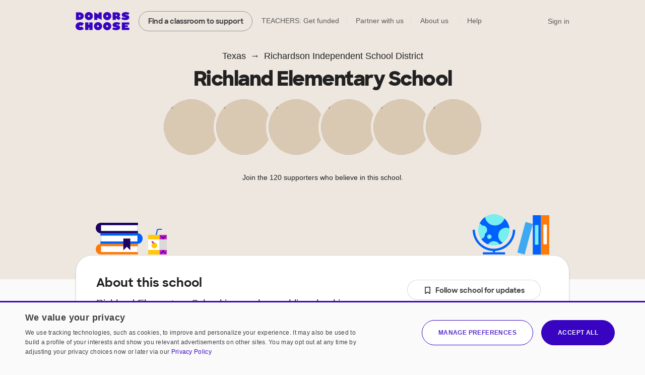

--- FILE ---
content_type: text/html;charset=UTF-8
request_url: https://www.donorschoose.org/schools/texas/richardson-independent-school-district/richland-elementary-school/12371
body_size: 14807
content:



































































	
	



































































































































































	
	




































































































 


































<!DOCTYPE html>
<html lang="en">
<head>
<meta charset="utf-8" />
<meta http-equiv="X-UA-Compatible" content="IE=edge,chrome=1" />
<meta name="format-detection" content="telephone=no" />







































































	
	








































































































	
	
		
		
			
		
	



<title>Richland Elementary School in Richardson, Texas on DonorsChoose</title>
<meta name="description" content="Richland Elementary School is a public school in Richardson, Texas that is part of Richardson Independent School District. It serves 595 studentsin Pre-K - 6 with a student/teacher ratio of 14.2:1.Its teachers have had 56 projects funded on DonorsChoose." />

<link rel="canonical" href="https://www.donorschoose.org/schools/texas/richardson-independent-school-district/richland-elementary-school/12371" />



	
		<meta property="og:image" content="https://cdn.donorschoose.net/images/school/og-image.jpg" />
		<meta property="og:image:secure_url" content="https://cdn.donorschoose.net/images/school/og-image.jpg" />
		
		
	

	<meta property="og:url" content="https://www.donorschoose.org/schools/texas/richardson-independent-school-district/richland-elementary-school/12371" />
	<meta property="og:site_name" content="DonorsChoose" />

	<meta property="og:title" content="Richland Elementary School in Richardson, Texas on DonorsChoose" />
	<meta property="og:description" content="Richland Elementary School is a public school in Richardson, Texas that is part of Richardson Independent School District. It serves 595 studentsin Pre-K - 6 with a student/teacher ratio of 14.2:1...." />

	<meta property="og:locale" content="en_US" />
	
		
		<meta property="og:type" content="website" />
	

	<meta name="twitter:title" content="Richland Elementary School in Richardson, Texas on DonorsChoose" />
	<meta name="twitter:description" content="Richland Elementary School is a public school in Richardson, Texas that is part of Richardson Independent School District. It serves 595 studentsin Pre-K - 6 with a student/teacher ratio of 14.2:1...." />
	<meta name="twitter:site" content="@donorschoose" />
	<meta name="twitter:creator" content="@donorschoose" />
	<meta name="twitter:domain" content="DonorsChoose" />
	<meta name="twitter:card" content="summary_large_image" />
	<meta name="twitter:image" content="https://cdn.donorschoose.net/images/school/og-image.jpg" />

	<meta property="fb:app_id" content="44550081712"/>

	
	
	




<link rel="apple-touch-icon" sizes="180x180" href="/apple-touch-icon.png?v=wAdEE3G333">
<link rel="icon" type="image/png" sizes="32x32" href="/favicon-32x32.png?v=wAdEE3G333">
<link rel="icon" type="image/png" sizes="16x16" href="/favicon-16x16.png?v=wAdEE3G333">
<link rel="manifest" href="/images/backend/site.webmanifest?v=wAdEE3G333">
<link rel="mask-icon" href="/safari-pinned-tab.svg?v=wAdEE3G333" color="#3803c1">
<meta name="msapplication-TileColor" content="#3803c1">
<meta name="theme-color" content="#3803c1">


<link type="text/css" rel="preload" href="https://cdn.donorschoose.net/gcss/general.css?version=a5e1cc242c7" as="style" />
<link type="text/css" rel="stylesheet" href="https://cdn.donorschoose.net/gcss/general.css?version=a5e1cc242c7" />




<link type="text/css" rel="preload" href="https://cdn.donorschoose.net/gcss/features/stats/schoolStatPage.css?version=a5e1cc242c7" as="style" />
<link type="text/css" rel="stylesheet" href="https://cdn.donorschoose.net/gcss/features/stats/schoolStatPage.css?version=a5e1cc242c7" />






































































	
	












































































<script type="text/javascript" nonce="03728981a5aa48138e8a530c0f899008">
    window.addEventListener('error', function (e) {
        const data = {
            filename: e.filename,
            lineNumber: e.lineno,
            columnNumber: e.colno,
            errorType: e.error ? Object.getPrototypeOf(e.error).name : 'unknown',
            errorMessage: e.message,
        };
        // Use root-relative URL - hit secure from secure pages and WWW from WWW pages.
        fetch('/common/js_error_report.html', {
            method: 'POST',
            headers: {
                'Accept': 'application/json',
                'Content-Type': 'application/json'
            },
            body: JSON.stringify(data)
        });
    });
</script>





































































	
	




















































































<!-- CookieScript -->


    
    


































































	
	

















































































<script type="module" crossorigin="anonymous" src="https://cdn.donorschoose.net/js/output/modules/cookie-consent.js?version=a5e1cc242c7" nonce="03728981a5aa48138e8a530c0f899008"  ></script>


    
    <script type="text/javascript" charset="UTF-8"
            src="//geo.cookie-script.com/s/8ec99d880e653c0a0a43478fc7185f85.js?country=pr&state=al-ak-az-ar-co-ct-de-fl-ga-hi-id-il-in-ia-ks-ky-la-me-md-ma-mi-mn-ms-mo-mt-ne-nv-nh-nj-nm-ny-nc-nd-oh-ok-or-pa-ri-sc-sd-tn-tx-ut-vt-va-wa-wv-wi-wy"
            nonce="03728981a5aa48138e8a530c0f899008"
            defer></script>
    
    <script type="text/javascript" charset="UTF-8"
            src="//cdn.cookie-script.com/s/15624abd232cdef478b9553d15bd767c.js"
            nonce="03728981a5aa48138e8a530c0f899008"
            defer></script>





































































	
	

















































































<script type="text/javascript" nonce="03728981a5aa48138e8a530c0f899008">
self.name = "_orig";


	var distanceLearningProjectsV2Enabled = true;
	



	var distanceLearningProjectsEnabled = false;
	



var versionNum = "a5e1cc242c7";



var baseURL = "https://www.donorschoose.org/";



var secureBaseURL = "https://secure.donorschoose.org/";



var baseCacheURL = "https://cdn.donorschoose.net/";



var apiURL = "https://www.donorschoose.org/";



var baseS3URL = "https://storage.donorschoose.net/";



var secureS3URL = "https://storage.donorschoose.net/";



var baseAdminURL = "https://adminsecure.donorschoose.org/";



	var baseFrontURL = "https://www.donorschoose.org/";
	


	var secureFrontURL = "https://secure.donorschoose.org/";
	


var dcAPIKey = "H9v7hCeN";



var facebookAppId = "44550081712";



var heapApplicationId = "2017425730";



const googleAnalyticsId = '';


	var introVideoURL = "//www.youtube.com/embed/piqwb9R_Z-E?autoplay=1&wmode=opaque&cc_load_policy=1";
	


	var DPPVideoURL = "//www.youtube.com/embed/HnVe92yxQvk?autoplay=1&wmode=opaque&cc_load_policy=1";
	


	var introVideoURLNoAutoplay = "//www.youtube.com/embed/gxWPM2LMJ6I?autoplay=0&rel=0&showinfo=0&wmode=opaque&cc_load_policy=1";
	


	var equityFocusPage = "https://www.donorschoose.org/equity-focus";
	

var cspScriptTagNonce = '03728981a5aa48138e8a530c0f899008';

// Kept for now for legacy uses, but prefer the token from the cookie, which will work even for cached pages.
var csrfToken = "do_not_use";
var csrfTokenParameterName = "_csrf";
var csrfTokenHeaderName = "X-CSRF-TOKEN";
var csrfTokenCookieName = "wwwCsrfToken";


var pageName = "school_info";

var introVideoURL = "//www.youtube.com/embed/piqwb9R_Z-E?autoplay=1&wmode=opaque&cc_load_policy=1";
var equityFocusPage = "https://www.donorschoose.org/equity-focus"

var DPPVideoURL = "//www.youtube.com/embed/HnVe92yxQvk?autoplay=1&wmode=opaque&cc_load_policy=1";

var breakpointMobileWidthPx = 736;


var mobileOptimized = true;



var stripePublishableAPIKey = "pk_live_51H2kayClFZfiknz0ZOHZW5F4awL951srQfyibbHj6AhPsJJMeW8DvslUQ1BlvylhWPJ1R1YNMYHdpL3PyG6ymKEu00dNyHWgR7";


	
	const checkoutSigninNoExkey = false;


</script>




<script type="text/javascript" src="//ajax.googleapis.com/ajax/libs/jquery/3.6.0/jquery.min.js" crossorigin="anonymous" integrity="sha512-894YE6QWD5I59HgZOGReFYm4dnWc1Qt5NtvYSaNcOP+u1T9qYdvdihz0PPSiiqn/+/3e7Jo4EaG7TubfWGUrMQ==" nonce="03728981a5aa48138e8a530c0f899008" ></script>



    
    
    
    
        <meta name="viewport" content="width=device-width, initial-scale=1">
    


<script type="text/javascript" nonce="03728981a5aa48138e8a530c0f899008">
    
    var isMobileDevice = false;
    var isiPad = false;
</script>





































































	
	

















































































<script type="text/javascript" crossorigin="anonymous" src="https://cdn.donorschoose.net/js/output/general.js?version=a5e1cc242c7" nonce="03728981a5aa48138e8a530c0f899008"  ></script>





































































	
	

















































































<script type="module" crossorigin="anonymous" src="https://cdn.donorschoose.net/js/output/modules/general-module.js?version=a5e1cc242c7" nonce="03728981a5aa48138e8a530c0f899008"  ></script>













































































	
	














































































<script type="text/javascript" src="https://cdn.heapanalytics.com/js/heap-2017425730.js"
        nonce="03728981a5aa48138e8a530c0f899008" defer></script>

<script type="text/javascript" nonce="03728981a5aa48138e8a530c0f899008">
    
    
    window.ga = function() {};
    window.GoogleAnalyticsObject = 'ga'; //keep this line for compatibility.

    
    // Optimizely Universal Analytics Integration
    window.optimizely = window.optimizely || [];
    
    window.optimizely.push("activateUniversalAnalytics");

    

    
    (function() {
        window.heap=window.heap||[];
        window.heap.appid=heapApplicationId;
        window.heap.config={secureCookie: true, forceSSL: true};
        
        for(var o=function(e){return function(){heap.push([e].concat(Array.prototype.slice.call(arguments,0)))}},p=["addEventProperties","addUserProperties","clearEventProperties","identify","removeEventProperty","setEventProperties","track","unsetEventProperty"],c=0;c<p.length;c++)heap[p[c]]=o(p[c])
    })();
</script>






































































	
	














































































</head>
<body>






































































	
	























































































<div id="teacher-ambassador-banner" class="js-teacher-ambassador-banner">
    You're on track to get doubled donations (and unlock a reward for the colleague who referred you). Keep up the great work!
</div>


<div id="mainHeader" data-header-type="">

    <div class="all-other-banners">
        <div id="annual-receipt-banner">
            <a tabindex="0" aria-label="close alert" class="dismiss js-hide-annual-receipt-banner" href="#">
                


































































	
	















































































	




<svg  class="icon icon-delete is-button"><use xlink:href="/images/icon/icon-junior.svg#icon-delete"></use></svg>

            </a>
            Take credit for your charitable giving! Check out your <a class="tax-link" href="https://secure.donorschoose.org/donors/giving_history.html">tax receipts</a>
        </div>

        
        
        
        


































































	
	






















































































	
	
		
	







        

        
        


































































	
	






















































































	
	
		
	







        

        
        
        


































































	
	






















































































	
	
		
	








        
        


































































	
	






















































































	
	
		
	








        
        
        


































































	
	






















































































	
	
		
	







        
        


































































	
	






















































































	
	
		
	








        

        
        
        


































































	
	






















































































	
	
		
	








        
        


































































	
	






















































































	
	
		
	







        
        


































































	
	






















































































	
	
		
	







        
        


































































	
	






















































































	
	
		
	







        


        
        
        


































































	
	






















































































	
	
		
	







        



        
        


































































	
	






















































































	
	
		
	







        
        
        


































































	
	






















































































	
	
		
	







        

        
        
        


































































	
	






















































































	
	
		
	







        

        
        
        


































































	
	






















































































	
	
		
	







        


































































	
	






















































































	
	
		
	








        
        


































































	
	






















































































	
	
		
	







        


































































	
	






















































































	
	
		
	










        
        


































































	
	






















































































	
	
		
	








        
        


































































	
	






















































































	
	
		
	








        
        


































































	
	






















































































	
	
		
	








        
        


































































	
	






















































































	
	
		
	









        
        


































































	
	






















































































	
	
		
	








        
        


































































	
	






















































































	
	
		
	








        
        


































































	
	






















































































	
	
		
	








        
        


































































	
	






















































































	
	
		
	








        
        


































































	
	






















































































	
	
		
	








        
        


































































	
	






















































































	
	
		
	








        
        


































































	
	






















































































	
	
		
	








        
        


































































	
	






















































































	
	
		
	







        
        


































































	
	






















































































	
	
		
	








        
        


































































	
	






















































































	
	
		
	








        
        


































































	
	






















































































	
	
		
	








        
        
        


































































	
	






















































































	
	
		
	







        
        


































































	
	






















































































	
	
		
	







        
        
        


































































	
	






















































































	
	
		
	








        
        
        


































































	
	






















































































	
	
		
	








        
        
        


































































	
	






















































































	
	
		
	








        
        


































































	
	






















































































	
	
		
	








        
        


































































	
	






















































































	
	
		
	








        
        
        


































































	
	






















































































	
	
		
	







        
        


































































	
	






















































































	
	
		
	








        

        
        
        


































































	
	






















































































	
	
		
	








        
        


































































	
	






















































































	
	
		
	








        
        


































































	
	






















































































	
	
		
	








        
        


































































	
	






















































































	
	
		
	








        
        
        


































































	
	






















































































	
	
		
	








        
        


































































	
	






















































































	
	
		
	








        
        


































































	
	






















































































	
	
		
	








        
        


































































	
	






















































































	
	
		
	








        
        <div class="quick-donate-header show-quick-donate">
            <a href="https://secure.donorschoose.org/credits" class="button-secondary small quick-donate-button">Donate</a>
        </div>

        <div class="use-credits-header">
            <div class="use-credits-container">
                <span class="message">To use your <strong>$50 gift card credits</strong>, find a project to fund and we'll automatically apply your credits at checkout.</span>
                <a target="_top" href="https://www.donorschoose.org/donors/search.html" class="button-secondary small">Find a classroom project</a>
            </div>
        </div>

        <div id="promo-code-redemption-banner" class="promo-banner">
            <div class="container">
                <span id="promo-code-redemption-message" class="banner-content">Your promo code has been successfully applied and will be reflected in checkout.</span>
            </div>
        </div>

        <div id="teacher-email-confirm-banner" class="banner-alert highlight redux">
            <div class="container">
                <p>
                    Check your email to verify your account and get started on your first project. <a href="https://secure.donorschoose.org/teacher/confirmEmail.html">Didn't receive the email?</a>
                </p>
                <a tabindex="0" aria-label="close alert" class="close js-hide-teacher-email-confirm-banner" href="#">
                    


































































	
	















































































	




<svg  class="icon icon-delete is-button"><use xlink:href="/images/icon/icon-junior.svg#icon-delete"></use></svg>

                </a>
            </div>
        </div>
    </div>

    <nav id="mobile-header">
        <a target="_top" class="logo DClogo js-mobile-dc-logo" href="https://www.donorschoose.org/">DonorsChoose</a>
        <div class="menu-items">
            <a class="mini-cart" data-value="" href="https://secure.donorschoose.org/donors/givingCart.html">


































































	
	















































































	




<svg  class="icon icon-cart "><use xlink:href="/images/icon/icon-junior.svg#icon-cart"></use></svg>
</a>
            <span tabindex="0" class="button-secondary small menu-icon js-mobile-menu js-click-on-enter-or-space">Menu</span>
        </div>
    </nav>

    <a href="#mainBody" class="skip-navigation">Skip to main content</a>

    <!-- REDUX HEADER -->
    <nav id="main-header" class="teacher">
        <div id="header-links">
            <a target="_top" class="logo DClogo js-header-link-dc-logo" href="https://www.donorschoose.org/">DonorsChoose</a>
            <a target="_top" class="button-secondary small find-classroom js-header-link-search" href="https://www.donorschoose.org/donors/search.html">Find a classroom to support</a>
            <a target="_top" class="get-funded js-header-link-get-funded" href="https://www.donorschoose.org/teachers">TEACHERS: Get funded</a>
            <a target="_top" class="partnerships js-header-link-partners" href="https://www.donorschoose.org/about/partner_center.html">Partner with us</a>
            <a target="_top" class="about js-header-link-about" href="https://www.donorschoose.org/about">About us</a>
            <div class="other-ways-to-give">
                <a target="_top" class="ways-to-give js-header-other-ways-to-give" href="https://www.donorschoose.org/waystogive">Other ways to give</a>
                <div class="other-ways-to-give-hover">
                    <a class="ways-to-give-option" target="_top" href="https://secure.donorschoose.org/about/partner_center.html" role="link" aria-label="link to partner center">
                        <div class="graphic partner-with-us" role="img" aria-label="partner with us icon"></div>
                        <div class="option-text">
                            <h3>Partner with us</h3>
                            <p>Is your company or foundation looking to make an impact? DonorsChoose offers the most direct way to make a difference for public school students and teachers.</p>
                        </div>
                    </a>
                    <a class="ways-to-give-option" target="_top" href="https://help.donorschoose.org/hc/en-us/articles/115015863248-Donating-using-cryptocurrency" role="link" aria-label="link to cryptocurrency help center article">
                        <div class="graphic cryptocurrency" role="img" aria-label="cryptocurrency icon"></div>
                        <div class="option-text">
                            <h3>Cryptocurrency</h3>
                            <p>Would you like to use your cryptocurrency to make a donation? If you're interested in donating digital currency, we currently accept Bitcoin, Bitcoin Cash, Ethereum, or Litecoin.</p>
                        </div>
                    </a>
                    <a class="ways-to-give-option" target="_top" href="https://secure.donorschoose.org/donors/account-credit" role="link" aria-label="link to account credit">
                        <div class="graphic account-credits" role="img" aria-label="account credits icon"></div>
                        <div class="option-text">
                            <h3>Account credits</h3>
                            <p>Do you want to donate once but support teachers year-round? Account credits are funds that you can contribute now and draw from later to fund classroom projects.</p>
                        </div>
                    </a>
                    <a class="ways-to-give-option" target="_top" href="https://help.donorschoose.org/hc/en-us/articles/202500908-Donate-by-stock-transfer" role="link" aria-label="link to stocks help center article">
                        <div class="graphic stocks" role="img" aria-label="stocks icon"></div>
                        <div class="option-text">
                            <h3>Stocks</h3>
                            <p>If you choose to donate stocks, we'll guide you on what steps to take. After processing, you'll receive a gift code that you can use to support projects that move you.</p>
                        </div>
                    </a>
                    <a class="ways-to-give-option" target="_top" href="https://help.donorschoose.org/hc/en-us/articles/201937176" role="link" aria-label="link to legacy gifting help center article">
                        <div class="graphic legacy-gift" role="img" aria-label="legacy gifting icon"></div>
                        <div class="option-text">
                            <h3>Legacy gift</h3>
                            <p>Thank you for considering us as part of your plans to leave an impact that supports education. You can name DonorsChoose as a beneficiary, and we'll help tailor exactly where you'd like your support to land.</p>
                        </div>
                    </a>
                    <a class="ways-to-give-option" target="_top" href="https://secure.donorschoose.org/donors/recurring_donation_landing.html" role="link" aria-label="link to monthly giving">
                        <div class="graphic monthly" role="img" aria-label="monthly giving icon"></div>
                        <div class="option-text">
                            <h3>Give monthly</h3>
                            <p>Choose to donate monthly at a self-specified dollar amount. We'll charge you today and give you account credits that you can use to support projects that inspire you over the next 12 months.</p>
                        </div>
                    </a>
                    
                    
                        
                        <a class="ways-to-give-option" target="_top" href="https://www.donorschoose.org/about/donor-advised-funds.html" role="link" aria-label="link to donor advised funds">
                            
                            
                            <div class="graphic daf" role="img" aria-label="donor-advised funds icon"></div>
                            <div class="option-text">
                                <h3>Donor-advised funds</h3>
                                <p>The best way to give to DonorsChoose through your DAF is with account credits. Purchase the credits, then pick projects to support over the next 12 months.</p>
                            </div>
                        </a>
                        <a class="ways-to-give-option" target="_top" href="https://help.donorschoose.org/hc/en-us/articles/1500003375961-Donate-with-Qualified-Charitable-Distributions-QCD-through-your-IRA" role="link" aria-label="link to IRA help center article">
                            <div class="graphic ira" role="img" aria-label="IRA icon"></div>
                            <div class="option-text">
                                <h3>IRA</h3>
                                <p>Do you want to choose projects with Qualified Charitable Distributions from your IRA? We'll help you generate the information your IRA Custodian needs.</p>
                            </div>
                        </a>
                </div>

            </div>

            <a target="_top" class="help js-header-link-help" href="https://help.donorschoose.org/">Help</a><a target="_top" class="accessibility js-header-link-accessibility" href="https://www.donorschoose.org/about/accessibility.html">Web Accessibility</a></div><!-- no white space here --><div id="account-links" class="account">
        <span class="cart-group">
            <a class="mini-cart" aria-label="checkout donation" tabindex="0" data-value="" href="https://secure.donorschoose.org/donors/givingCart.html">


































































	
	















































































	




<svg  class="icon icon-cart "><use xlink:href="/images/icon/icon-junior.svg#icon-cart"></use></svg>

            </a>
            <span class="cart-message"></span>
        </span>
        <div id="signin-link" class="account">
            
            <a target="_top" class="js-header-link-sign-in" href="https://secure.donorschoose.org/common/signin.html?pageFromType=">Sign in</a>
        </div>
        <div id="user-account-links">
            <a target="_top" href="https://secure.donorschoose.org/common/myaccount.html" id="account-trigger" class="js-header-link-greeting"><span class="greetings"></span>


































































	
	















































































	




<svg  class="icon icon-navigatedown "><use xlink:href="/images/icon/icon-junior.svg#icon-navigatedown"></use></svg>
</a>
            <div class="subnav account"></div>
        </div>
    </div>
    </nav>

    <div class="newbie-banner match-code">
        <div class="container charity">
            <a tabindex="0" aria-label="close alert" class="dismiss js-hide-match-code" href="#">
                


































































	
	















































































	




<svg  class="icon icon-delete is-button"><use xlink:href="/images/icon/icon-junior.svg#icon-delete"></use></svg>

            </a>
            <div class="description">
                <div class="map-point"></div>
                <h3><span class="subtitle">Help teachers & students in your hometown this season!</span><br> Use code <span class="promo-emphasis">HOME</span> at checkout and your donation will be <span class="promo-emphasis">matched up to $100</span>.</h3>
            </div>
        </div>
    </div>

    <div id="teacher-school-email-confirm-banner">
        <div class="screen">
        </div>
        <div class="overlay verification-confirmed-message">
            


































































	
	















































































	




<svg  class="icon icon-check "><use xlink:href="/images/icon/icon-junior.svg#icon-check"></use></svg>

            <p>
                Your school email address was successfully verified.
            </p>
            <a tabindex="0" class="button-primary close js-hide-teacher-school-email-confirm-banner" href="#">
                Got it
            </a>
        </div>
    </div>


</div>

<!-- IE SPECIFIC logic to display lives in userAgent.js-->
<div id="ie_header_error_holder" class="banner-alert highlight">
    <div class="container">
        <p>
            <strong>Your web browser might not work well with our site.</strong> We recommend you <a href="#" class="js-upgrade-browser-link">upgrade your browser</a>.
        </p>
        <div id="other-browsers">
            <div class="other-browser"><a href="http://www.mozilla.org" target="_blank">Firefox</a></div>
            <div class="other-browser"><a href="http://www.apple.com/safari" target="_blank">Safari</a></div>
            <div class="other-browser"><a href="http://www.google.com/chrome/" target="_blank">Google Chrome</a></div>
            <div class="other-browser"><a href="http://www.microsoft.com/edge" target="_blank">Microsoft Edge</a></div>
        </div>
    </div>
</div>
<!-- /IE SPECIFIC -->


<!-- PROMO STRIP: SITE-WIDE zone 55555 or HOMEPAGE zone 10001 -->

    

<!-- /PROMO STRIP: SITE-WIDE zone 55555 or HOMEPAGE zone 10001 -->



<!-- MAIN BODY -->




<!-- TITLE BAR -->


<!-- /TITLE BAR -->

<!-- INNER_BODY -->
<div tabindex=0 id="mainBody">

<!-- MESSAGES -->

<div class="errorbar">






</div>

<!-- /MESSAGES -->

<!-- LEFT_NAV -->

<!-- /LEFT_NAV -->
<!-- CENTER BODY -->

		<div id="js-init-data" style="display: none">{&#034;monthlySchoolDonationEnabled&#034;:false,&#034;callToActionDisplayName&#034;:&#034;Richland Elementary School&#034;,&#034;outOfStateSupporters&#034;:32.5,&#034;allowSchoolLevelGiving&#034;:true,&#034;hasFundedProjects&#034;:true,&#034;projectGratitudeData&#034;:[{&#034;teacherId&#034;:9417170,&#034;projectId&#034;:8540905,&#034;letterContent&#034;:&#034;I can&#039;t thank you enough for your generosity with funds for my classroom! \r\nMy 6th graders are busy designing images for our 3D printer and can&#039;t wait to use the new filament we got from this program! 5thvgraders are anxious for 6th grade to finish so they can do 3D projects as well. \r\nI have pictures of my PreK students using the Dot Markers - they LOVED that project! They did self-portraits, and they did a great job!\r\n2nd and 3rd graders are using the Kwik Stix and Posca markers right now to create hearts inspired by Etta Vee. \r\nSo, all around a great purchase for us!!&#034;,&#034;fullyFundedDate&#034;:1730687551529,&#034;projectUrl&#034;:&#034;project/amazing-art-for-res/8540905/&#034;,&#034;projectTitle&#034;:&#034;Amazing Art for RES&#034;,&#034;teacherDisplayName&#034;:&#034;Mrs. CB&#034;,&#034;teacherPhotoUrl&#034;:&#034;https://storage.donorschoose.net/dc_prod/images/teacher/profile/orig/tp9417170_orig.jpg?crop=2043,2042,x0,y374&amp;width=272&amp;height=272&amp;fit=bounds&amp;auto=webp&amp;t=1704664835113&#034;,&#034;teacherClassroomUrl&#034;:&#034;classroom/9417170&#034;}],&#034;pageName&#034;:&#034;schoolpage_12371&#034;,&#034;usesDonorsChoose&#034;:true,&#034;infoPageType&#034;:&#034;school&#034;,&#034;demographicsInfo&#034;:{&#034;numStudents&#034;:595,&#034;numTeachers&#034;:42,&#034;percentFrplEligible&#034;:79,&#034;percentAsian&#034;:14,&#034;percentBlack&#034;:52,&#034;percentWhite&#034;:11,&#034;percentIndigenous&#034;:0,&#034;percentLatinx&#034;:19,&#034;showFreeAndReducedPriceLunchInfo&#034;:true,&#034;showDemographicsInfo&#034;:true,&#034;sourceTooltipString&#034;:&#034;the National Center for Education Statistics&#034;,&#034;gradesServed&#034;:&#034;Pre-K - 6&#034;,&#034;studentTeacherRatio&#034;:&#034;14.2:1&#034;,&#034;demographicsDataSource&#034;:&#034;MDR School&#034;,&#034;equityFocus&#034;:true,&#034;titleOne&#034;:true,&#034;metroType&#034;:&#034;URBAN&#034;,&#034;ncesMetroType&#034;:&#034;CITY_MIDSIZE&#034;},&#034;inStateSupporters&#034;:67.5,&#034;schoolId&#034;:12371,&#034;financialInfo&#034;:null,&#034;twitterShareText&#034;:&#034;Learn more about Richland Elementary School on @DonorsChoose:&#034;,&#034;schoolName&#034;:&#034;Richland Elementary School&#034;,&#034;canonicalPageUrl&#034;:&#034;schools/texas/richardson-independent-school-district/richland-elementary-school/12371&#034;}</div>

        <section class="area-intro area-breadcrumb" id="give">
            <div class="container">
                <ul class="breadcrumb">
                    <li><a class="state" href="https://www.donorschoose.org/schools/texas">Texas</a></li>
                    <li><a class="district" href="https://www.donorschoose.org/schools/texas/richardson-independent-school-district/1598">Richardson Independent School District</a></li>
                </ul>
                <h1 class="school js-entity-name">Richland Elementary School</h1>
                <div class="school-title-info ">
                    
                    
                    
                    
                      <a class="donorschoose-teachers" href="#teachers">
                          
                              
                              
                                  
                                  

                                  
                                  
                                      <div class="donorschoose-teacher" href="https://www.donorschoose.org/classroom/coachchapmanrisd">
                                          <div class="pfp-container"><img class="pfp" src="https://storage.donorschoose.net/dc_prod/images/teacher/profile/272x272/tp4015603_272x272.jpg?width=272&height=272&fit=bounds&auto=webp&t=1541616159242"/></div>
                                      </div>
                                      
                                  
                                  
                              
                          
                              
                              
                                  
                                  

                                  
                                  
                                      <div class="donorschoose-teacher" href="https://www.donorschoose.org/classroom/8583212">
                                          <div class="pfp-container"><img class="pfp" src="https://storage.donorschoose.net/dc_prod/images/teacher/profile/orig/tp8583212_orig.jpg?crop=1206,1205,x0,y454&width=272&height=272&fit=bounds&auto=webp&t=1660160340447"/></div>
                                      </div>
                                      
                                  
                                  
                              
                          
                              
                              
                                  
                                  

                                  
                                  
                                  
                              
                          
                              
                              
                                  
                                  

                                  
                                  
                                      <div class="donorschoose-teacher" href="https://www.donorschoose.org/classroom/gammill">
                                          <div class="pfp-container"><img class="pfp" src="https://storage.donorschoose.net/dc_prod/images/teacher/profile/orig/tp2358625_orig.jpg?crop=750,750,x0,y115&width=272&height=272&fit=bounds&auto=webp&t=1666804546877"/></div>
                                      </div>
                                      
                                  
                                  
                              
                          
                              
                              
                                  
                                  

                                  
                                  
                                      <div class="donorschoose-teacher" href="https://www.donorschoose.org/classroom/4469566">
                                          <div class="pfp-container"><img class="pfp" src="https://storage.donorschoose.net/dc_prod/images/teacher/profile/272x272/tp4469566_272x272.jpg?width=272&height=272&fit=bounds&auto=webp&t=1495586959835"/></div>
                                      </div>
                                      
                                  
                                  
                              
                          
                              
                              
                                  
                                  

                                  
                                  
                                      <div class="donorschoose-teacher" href="https://www.donorschoose.org/classroom/5633391">
                                          <div class="pfp-container"><img class="pfp" src="https://storage.donorschoose.net/dc_prod/images/teacher/profile/272x272/tp5633391_272x272.jpg?width=272&height=272&fit=bounds&auto=webp&t=1533615021281"/></div>
                                      </div>
                                      
                                  
                                  
                              
                          
                              
                              
                                  
                                  

                                  
                                  
                                  
                              
                          
                              
                              
                                  
                                  

                                  
                                  
                                  
                              
                          
                              
                              
                                  
                                  

                                  
                                  
                                  
                              
                          
                              
                              
                                  
                                  

                                  
                                  
                                      <div class="donorschoose-teacher" href="https://www.donorschoose.org/classroom/5654165">
                                          <div class="pfp-container"><img class="pfp" src="https://storage.donorschoose.net/dc_prod/images/teacher/profile/272x272/tp5654165_272x272.png?width=272&height=272&fit=bounds&auto=webp&t=1534115087942"/></div>
                                      </div>
                                      
                                  
                                  
                              
                          
                              
                              
                          
                              
                              
                          
                              
                              
                          
                              
                              
                          
                      </a>
                    
                    






                    <div class="donor-size">
                        
                            
                                Join the 120 supporters who believe in this school.
                            
                            
                        
                    </div>
                    <div id="react-cta-widget" class="js-navigation"></div>
                    <div class="pad"></div>
                </div>
            </div>
        </section>
        
        <section class="area-about" id="about">
            <div class="container">
                <div class="fluid-container">
                    <div class="col col8">
                        <h3>About this school</h3>
                        <div class="description">Richland Elementary School is
                            
                                
                                    
                                        
                                        
                                        
                                        
                                        an urban public school
                                    
                                
                                
                            
                            in Richardson, Texas that is part of Richardson Independent School District.
                            
                                
                                
                                    It serves 595 students
                                     in grades Pre-K - 6 with a student/teacher ratio of 14.2:1.
                                
                            
                            
                                
                                
                                
                                    Its teachers have had 56 projects funded on DonorsChoose.
                                
                            
                        </div>
                        
                            <div class="school-info-stat equity-focus-descriptor">
                                <h3>Equity Focus School</h3>
                                <span class="tooltip-wrapper" tabindex="0">
                                        


































































	
	















































































	




<svg  class="icon icon-help populate-tooltip"><use xlink:href="/images/icon/icon-junior.svg#icon-help"></use></svg>

                                        <span class="hover-tooltip hover-above">At Equity Focus Schools, students have limited access to resources and learning materials.<br> <a href="https://www.donorschoose.org/equity-focus">Learn more about our Equity Focus</a></span>
                                    </span>
                                <p>Support towards this school will directly impact historically underfunded classrooms.</p>
                            </div>
                        
                        
                    </div>
                    <div class="col col4">
                        <div class="school-info-wrapper">
                            <div id="react-follow" class="follow-container"></div>
                            <div class="school-info-stat public-school">
                                Public School
                            </div>
                            
                                <div class="school-info-stat title-one">
                                    Title 1
                                    <span class="tooltip-wrapper" tabindex="0">
                                            


































































	
	















































































	




<svg  class="icon icon-help populate-tooltip"><use xlink:href="/images/icon/icon-junior.svg#icon-help"></use></svg>

                                            <span class="hover-tooltip">
                                                Data about Title 1 status comes from the National Center for Education Statistics, via our partners at MDR Education.
                                            </span>
                                        </span>
                                </div>
                            
                            <div class="school-info-stat grades">
                                    Grades Pre-K - 6
                            </div>
                            <div class="school-info-stat students-reached">
                                
                                    
                                        595 Students
                                    
                                    
                                
                            </div>
                            <div class="school-info-stat teachers">
                                
                                    
                                        42 Teachers
                                    
                                    
                                
                            </div>
                            <div class="school-info-stat location">
                                <div>
                                    <div>
                                            550 Park Bend Dr<span class="tooltip-wrapper" tabindex="0">
                                                


































































	
	















































































	




<svg  class="icon icon-help populate-tooltip"><use xlink:href="/images/icon/icon-junior.svg#icon-help"></use></svg>

                                                <span class="hover-tooltip">Contact info is sourced from our partners at MDR Education, and DonorsChoose updates our site ahead of each school year.</span>
                                            </span>
                                    </div>
                                    <div>Richardson, TX 75081
                                        
                                        <a href="/donors/map.html?startingZip=75081">View local requests</a>
                                    </div>
                                </div>
                            </div>
                            
                                <div class="school-info-stat url">
                                    <a class="subtle-link" href="http://www.richardson.k12.tx.us/administration/sch" target="_blank">
                                            http://www.richardson.k12.tx.us/administration/sch
                                    </a>
                                </div>
                            
                        </div>
                    </div>
                </div>
            </div>
        </section>
        <section id="subnav-container" class="js-navigation">
            <div id="subnav" class="container">
                    <div id="active-bar"></div>
                    <a class="button-primary small" href="#main-header">Give to this school</a>
                    <a href="#about" data-target="#about" class="js-nav-link" aria-current="page">About</a>
                    
                        <a href="#impact" data-target="#impact" class="js-nav-link">Impact</a>
                    
                    
                        <a href="#projects" data-target="#projects" class="js-nav-link">Projects</a>
                    
                    <a href="#teachers" data-target="#teachers" class="js-nav-link">Teachers</a>
                    
                        <a href="#students" data-target="#students" class="js-nav-link">Students</a>
                    
                    
                        <a href="#donations" data-target="#donations" class="js-nav-link">Donations</a>
                    
            </div>
        </section>
        <div class="pad"></div>
        
			<section class="area-project-section js-content-section" id="impact">
				<div class="container">
					<span id="load-project-recommendations-trigger"></span>
					<div id="react-search-widget"></div>
				</div>
			</section>
		
        <div class="container">
            <div class="reinforcement">
                <div class="left">
                    <div class="pre-header">Direct, proactive support</div>
                    <div class="research">
                        <span class="highlight">Empower teachers at</span> Richland Elementary School <span class="highlight">to request what their students need.</span>
                    </div>
                    <a class="button-primary" href="#top">Give to this school</a>
                </div>
                <div class="right">
                    <div class="attribution">
                        <div class="top">Ms. Vero, a DonorsChoose teacher for 9 years.</div>
                        <div class="bottom">Kindergarten teacher at PS81 - Robert J. Christen School in Bronx, NY</div>
                    </div>
                </div>
            </div>
        </div>
        
        <section class="area-teachers js-content-section" id="teachers">
            <div class="container">
                <h2>Richland Elementary School Teachers on DonorsChoose</h2>
                
                    <div class="fluid-container">
                        <div class="teacher-profiles entity-list" id="entity-list-and-names">
                            
                                <a class="teacher"
                                   href="https://www.donorschoose.org/classroom/coachchapmanrisd">
                                    <div class="pfp-container"><img class="teacher-pfp" src="https://storage.donorschoose.net/dc_prod/images/teacher/profile/272x272/tp4015603_272x272.jpg?width=272&height=272&fit=bounds&auto=webp&t=1541616159242"/></div>
                                    <div class="teacher-name">Mrs. Chapman
                                    </div>
                                </a>
                            
                                <a class="teacher"
                                   href="https://www.donorschoose.org/classroom/8583212">
                                    <div class="pfp-container"><img class="teacher-pfp" src="https://storage.donorschoose.net/dc_prod/images/teacher/profile/orig/tp8583212_orig.jpg?crop=1206,1205,x0,y454&width=272&height=272&fit=bounds&auto=webp&t=1660160340447"/></div>
                                    <div class="teacher-name">Ms. Chyna Lashay Thibodeaux
                                    </div>
                                </a>
                            
                                <a class="teacher"
                                   href="https://www.donorschoose.org/classroom/3980012">
                                    <div class="pfp-container"><img class="teacher-pfp" src="https://cdn.donorschoose.net/images/placeholder-avatars/272/teacher-placeholder-7_272.png?auto=webp"/></div>
                                    <div class="teacher-name">Ms. Dixon
                                    </div>
                                </a>
                            
                                <a class="teacher"
                                   href="https://www.donorschoose.org/classroom/gammill">
                                    <div class="pfp-container"><img class="teacher-pfp" src="https://storage.donorschoose.net/dc_prod/images/teacher/profile/orig/tp2358625_orig.jpg?crop=750,750,x0,y115&width=272&height=272&fit=bounds&auto=webp&t=1666804546877"/></div>
                                    <div class="teacher-name">Ms. Gammill
                                    </div>
                                </a>
                            
                                <a class="teacher"
                                   href="https://www.donorschoose.org/classroom/4469566">
                                    <div class="pfp-container"><img class="teacher-pfp" src="https://storage.donorschoose.net/dc_prod/images/teacher/profile/272x272/tp4469566_272x272.jpg?width=272&height=272&fit=bounds&auto=webp&t=1495586959835"/></div>
                                    <div class="teacher-name">Mrs. Kerbow
                                    </div>
                                </a>
                            
                                <a class="teacher"
                                   href="https://www.donorschoose.org/classroom/5633391">
                                    <div class="pfp-container"><img class="teacher-pfp" src="https://storage.donorschoose.net/dc_prod/images/teacher/profile/272x272/tp5633391_272x272.jpg?width=272&height=272&fit=bounds&auto=webp&t=1533615021281"/></div>
                                    <div class="teacher-name">Ms. Kinder
                                    </div>
                                </a>
                            
                                <a class="teacher"
                                   href="https://www.donorschoose.org/classroom/9560228">
                                    <div class="pfp-container"><img class="teacher-pfp" src="https://cdn.donorschoose.net/images/placeholder-avatars/272/teacher-placeholder-5_272.png?auto=webp"/></div>
                                    <div class="teacher-name">Mr. Kirk
                                    </div>
                                </a>
                            
                                <a class="teacher"
                                   href="https://www.donorschoose.org/classroom/9052936">
                                    <div class="pfp-container"><img class="teacher-pfp" src="https://cdn.donorschoose.net/images/placeholder-avatars/272/teacher-placeholder-9_272.png?auto=webp"/></div>
                                    <div class="teacher-name">Ms. Maggie
                                    </div>
                                </a>
                            
                                <a class="teacher"
                                   href="https://www.donorschoose.org/classroom/9537795">
                                    <div class="pfp-container"><img class="teacher-pfp" src="https://cdn.donorschoose.net/images/placeholder-avatars/272/teacher-placeholder-8_272.png?auto=webp"/></div>
                                    <div class="teacher-name">Mrs. Mathew
                                    </div>
                                </a>
                            
                                <a class="teacher"
                                   href="https://www.donorschoose.org/classroom/5654165">
                                    <div class="pfp-container"><img class="teacher-pfp" src="https://storage.donorschoose.net/dc_prod/images/teacher/profile/272x272/tp5654165_272x272.png?width=272&height=272&fit=bounds&auto=webp&t=1534115087942"/></div>
                                    <div class="teacher-name">Mrs. Shannon
                                    </div>
                                </a>
                            
                                <a class="teacher"
                                   href="https://www.donorschoose.org/classroom/8612345">
                                    <div class="pfp-container"><img class="teacher-pfp" src="https://storage.donorschoose.net/dc_prod/images/teacher/profile/orig/tp8612345_orig.jpg?crop=3492,3492,x0,y582&width=272&height=272&fit=bounds&auto=webp&t=1660188989040"/></div>
                                    <div class="teacher-name">Mrs. Smith
                                    </div>
                                </a>
                            
                                <a class="teacher"
                                   href="https://www.donorschoose.org/classroom/9695969">
                                    <div class="pfp-container"><img class="teacher-pfp" src="https://cdn.donorschoose.net/images/placeholder-avatars/272/teacher-placeholder-5_272.png?auto=webp"/></div>
                                    <div class="teacher-name">Ms. Thomas
                                    </div>
                                </a>
                            
                                <a class="teacher"
                                   href="https://www.donorschoose.org/classroom/9631046">
                                    <div class="pfp-container"><img class="teacher-pfp" src="https://cdn.donorschoose.net/images/placeholder-avatars/272/teacher-placeholder-4_272.png?auto=webp"/></div>
                                    <div class="teacher-name">Ms. Torres
                                    </div>
                                </a>
                            
                                <a class="teacher hidden-entity"
                                   href="https://www.donorschoose.org/classroom/8009063">
                                    <div class="pfp-container"><img class="teacher-pfp" src="https://storage.donorschoose.net/dc_prod/images/teacher/profile/orig/tp8009063_orig.jpg?crop=1069,1069,x0,y78&width=272&height=272&fit=bounds&auto=webp&t=1629746263128"/></div>
                                    <div class="teacher-name">Mrs. Wood
                                    </div>
                                </a>
                            
                        </div>
                    </div>
                    
                        <a class="expand" id="show-full-entity-list-link">See more teachers
                            from Richland Elementary School 


































































	
	















































































	




<svg  class="icon icon-navigatedown "><use xlink:href="/images/icon/icon-junior.svg#icon-navigatedown"></use></svg>
</a>
                    
                
                
            </div>
        </section>
        
            <section class="area-share js-content-section" id="share">
                <div id="secondary-share-bar" class="share-wrapper container">
                    <div class="share-image"></div>
                    <div class="content">
                        <h2>Share and help support Richland Elementary School</h2>
                        <p class="subheader">
                            Boost support for this school! Share this page with friends, family, alumni, and fellow supporters. Every connection helps teachers get the supplies they need and shows how much your community cares about its students.
                        </p>
                        
                        <div id="shareBar"
                             data-entityURL="https://www.donorschoose.org/schools/texas/richardson-independent-school-district/richland-elementary-school/12371"
                             data-tafURL="https://secure.donorschoose.org/donors/share_schoolpage.html?school=12371"
                             data-nextdoor-share-body="Hi! I'm a neighbor here looking to get support for Richland Elementary School: "
                             data-custom-header="Give this school a boost!"
                             data-custom-body="Encourage others to donate to Richland Elementary School"
                             data-hide-email-share="false"
                             data-hide-nextdoor-share="false"
                        ></div>
                    </div>
                </div>
            </section>
        
        		<section class="area-flag tapestry">
			<div class="container">
				<h2>DonorsChoose is the most trusted classroom funding site for public school teachers.</h2>
                <p>Every donation funds real needs &mdash; pencils, books, lab equipment, art supplies, and more &mdash; helping students learn and thrive. We ship supplies directly to the school, and you'll see exactly where each dollar goes.</p>
				<a href="https://www.donorschoose.org/about" class="button-secondary button-overlay small">See how DonorsChoose works</a>
			</div>
		</section>


		
			



































































	
	













































































	<section class="area-demo js-content-section" id="students">
		<div class="container">
			<h2>Richland Elementary School Demographics
			</h2>
			<div class="fluid-container">
				<div class="col col12">
					<div class="breakdown">
						<div class="charts">
							
								
									<div class="frpl">
										<div id="frpl-chart">
											<canvas id="js-frpl-chart" width="100" height="100"></canvas>
											<div class="stat-group">
												<div class="stat-amount">79%</div>
												<div class="stat-label">of students receive free or reduced price lunch
													<span class="tooltip-wrapper" tabindex="0">
														


































































	
	















































































	




<svg  class="icon icon-help populate-tooltip"><use xlink:href="/images/icon/icon-junior.svg#icon-help"></use></svg>

														<span class="hover-tooltip">
															Data about students' economic need comes from the National Center for Education Statistics, via our partners at MDR Education. <a
															href="https://help.donorschoose.org/hc/en-us/articles/202375748-How-is-a-school-s-economic-need-level-defined-at-DonorsChoose-">Learn more</a>
														</span>
													</span>
												</div>
											</div>
										</div>
									</div>
								
								
							
							
								
									<div class="ppoc">
										<div id="demographics-chart">
											<canvas id="js-demographics-chart-1" width="100" height="100"/>
										</div>
										<div class="caption">Source: the National Center for Education Statistics</div>
										<div class="stat-group">
											<div class="stat-amount">85%</div>
											<div class="stat-label">of students are Black, Latino, Native
												American, or Asian
												<span class="tooltip-wrapper" tabindex="0">
													


































































	
	















































































	




<svg  class="icon icon-help populate-tooltip"><use xlink:href="/images/icon/icon-junior.svg#icon-help"></use></svg>
<span class="hover-tooltip">
													Data about school demographics comes from the National Center for Education Statistics, via our partners at MDR Education. The numbers in this chart may not add up to 100% because of limitations in the available data.</span>
												</span>
											</div>
										</div>
									</div>
								
								
							
						</div>
					</div>
				</div>
			</div>
			<div class="fluid-container">
				<div class="col col2"></div>
				<div class="col col8">
					<div class="inequality-callout">
						<p>Schools in districts that mainly serve students of color receive substantially less state and
							local support than similar districts that serve primarily White students. <a
									class="subtle-link" href="https://www.donorschoose.org/equity-focus">Learn more about this gap, why it exists, and how you
								can help close it.</a></p>
					</div>
				</div>
				<div class="col col2"></div>
			</div>
		</div>
	</section>


		

		
		
			




































































	
	














































































<section class="area-dc-stats js-content-section" id="donations">
	<div class="container">
		<h2>Richland Elementary School Support on DonorsChoose
			<span class="tooltip-wrapper" tabindex="0">
						


































































	
	















































































	




<svg  class="icon icon-help populate-tooltip"><use xlink:href="/images/icon/icon-junior.svg#icon-help"></use></svg>
<span class="hover-tooltip">Last updated Jan 22, 2026</span>
					</span>
		</h2>
		<p>DonorsChoose makes it easy for anyone to help a teacher in need, moving us closer to a nation where students
			in every community have the tools and experiences they need for a great education. </p>
		<h3>Richland Elementary School</h3>
		<div class="fluid-container">
			<div class="col col2"></div>
			<div class="dc-stat-breakdown col col8">
				
					<div class="raised">
						<div class="stat-image first-tier dollars"></div>
						<div class="dc stat-amount">
							$24,934</div>
						<div class="dc stat-label">raised using DonorsChoose</div>
					</div>
				
				<div class="second-tier fluid-container">
					
						<div class="col col4">
							<div class="projects-funded">
								<div class="stat-image second-tier projects"></div>
								<div class="dc stat-amount">56</div>
								<div class="dc stat-label">projects
									funded
								</div>
							</div>
						</div>
					
					
						<div class="col col4">
							<div class="teachers-funded">
								<div class="stat-image second-tier teachers"></div>
								<div class="dc stat-amount">24</div>
								<div class="dc stat-label">teachers
									funded
								</div>
							</div>
						</div>
					
					
						<div class="col col4">
							<div class="donors">
								<div class="stat-image second-tier donors"></div>
								<div class="dc stat-amount">120</div>
								<div class="dc stat-label">donors</div>
							</div>
						</div>
					
				</div>
				<div class="third-tier fluid-container">
					<div class="col col2"></div>
					<div class="col col8">
						<div class="fluid-container substats">
							
								<div class="col col6">
									<div class="supplies">
										<div class="stat-image third-tier basics"></div>
										<div class="dc stat-amount">8</div>
										<div class="dc stat-label">projects
											for
											basic supplies
										</div>
									</div>
								</div>
							
							
								<div class="col col6">
									<div class="tech">
										<div class="stat-image third-tier tech"></div>
										<div class="dc stat-amount">4</div>
										<div class="dc stat-label">projects for
											technology
										</div>
									</div>
								</div>
							
							
								<div class="col col6">
									<div class="books">
										<div class="stat-image third-tier books"></div>
										<div class="dc stat-amount">8</div>
										<div class="dc stat-label">projects for
											books
										</div>
									</div>
								</div>
							
							
								<div class="col col6">
									<div class="art">
										<div class="stat-image third-tier art"></div>
										<div class="dc stat-amount">4</div>
										<div class="dc stat-label">projects
											for
											art supplies
										</div>
									</div>
								</div>
							
						</div>
					</div>
					<div class="col col2"></div>
				</div>
			</div>
			<div class="col col2"></div>
		</div>
	</div>
	
		<div class="container supporters">
			<p>Richland Elementary School has received support from
				<b>81 individuals</b> from Texas and
				<b>39 individuals out-of-state</b>.</p>
			<div class="supporters-chart-wrapper">
				<canvas id="js-supporters-chart" width="200" height="200"/>
			</div>
		</div>
	
</section>

		

	
<!-- /CENTER BODY -->
<!-- RIGHT_NAV -->

<!-- /RIGHT_NAV -->
</div>
<!-- /INNER_BODY -->

<!-- /MAIN BODY -->





































































	
	














































































<!-- SET VARS FOR DONATION ACQ. TRACKING -->
<script type="text/javascript" nonce="03728981a5aa48138e8a530c0f899008">/* <![CDATA[ */
var genLandingURL = location.href;


/* ]]> */</script>
<!-- SET VARS FOR DONATION ACQ. TRACKING -->





































































	
	

























































































<script type="text/javascript" nonce="03728981a5aa48138e8a530c0f899008">
	if (document.getElementsByClassName('js-page-specific-javascript-variables').length > 0) {
		const jsVariables = JSON.parse(document.getElementsByClassName('js-page-specific-javascript-variables')[0].textContent);
		for (var key in jsVariables) {
			if (jsVariables.hasOwnProperty(key)) {
				window[key] = jsVariables[key];
			}
		}
	}
</script>




<div id="signin-overlay-main"></div>



































































	
	

















































































<script type="module" crossorigin="anonymous" src="https://cdn.donorschoose.net/js/output/modules/signin-overlay.js?version=a5e1cc242c7" nonce="03728981a5aa48138e8a530c0f899008"  ></script>




	
	
		


































































	
	

















































































<script type="module" crossorigin="anonymous" src="https://cdn.donorschoose.net/js/output/modules/info-landing-page.js?version=a5e1cc242c7" nonce="03728981a5aa48138e8a530c0f899008"  ></script>

	
		


































































	
	

















































































<script type="module" crossorigin="anonymous" src="https://cdn.donorschoose.net/js/output/modules/standardOnePager.js?version=a5e1cc242c7" nonce="03728981a5aa48138e8a530c0f899008"  ></script>

	




    
    
    
        


































































	
	















































































<!-- FOOTER -->



<footer id="mainFooter">
	<div class="footer-container">
		<div class="fluid-container">

			<div id="footer-mobile-links" class="mobile">
				<a target="_top" class="button-secondary small" href="https://help.donorschoose.org/">Help center</a>

				<ul>
					<li><a target="_top" href="https://www.donorschoose.org/donors/search.html">Find a project</a></li>
					<li><a target="_top" href="https://www.donorschoose.org/donors/giftoptions.html">Gift cards</a> / <a target="_top" href="https://shop.donorschoose.org/">Store</a></li>
					<li><a target="_top" href="https://www.donorschoose.org/about/partner_center.html">Partner with us</a></li>
					<li><a target="_top" href="https://help.donorschoose.org/hc/en-us/articles/202002793">Support us</a></li>
					<li><a target="_top" href="https://www.donorschoose.org/volunteer">Volunteer with us</a></li>
					<li><a target="_top" href="https://playground.donorschoose.org/">Design playground</a></li>
					<li><a target="_top" href="https://www.donorschoose.org/about/ways-to-give.html">Ways to give</a></li>
				</ul>
				<ul>
					<li><a target="_top" href="https://www.donorschoose.org/about">About us</a></li>
					<li><a target="_top" href="https://www.donorschoose.org/equity-focus">Our Equity Focus</a></li>
					<li><a target="_top" href="https://www.donorschoose.org/careers">Join our team</a></li>
					<li><a target="_top" href="https://www.donorschoose.org/communities">Communities</a></li>
					<li><a target="_top" href="https://www.donorschoose.org/blog/">Blog</a></li>
					<li><a target="_top" href="https://www.donorschoose.org/about/media.html">Media info</a></li>
					<li><a target="_top" href="https://www.donorschoose.org/common/contact_landing.html">Contact us</a></li>
				</ul>

			</div><!--#footer-mobile-links-->


			<div class="col col6">
				<div id="footerSummary">
					<h5>Supporting teachers and students since&nbsp;2000</h5>
					<p>DonorsChoose makes it easy for anyone to help a classroom in need. Public school teachers from every corner of America create classroom project requests, and you can give any amount to the project that inspires you.</p>
                    <p class="footer-award">We've earned the highest possible ratings from <a class="subtle-link" href="https://www.charitywatch.org/ratings-and-metrics/donorschooseorg/706" target="_blank">Charity Watch</a>, <a class="subtle-link" href="https://www.charitynavigator.org/ein/134129457" target="_blank">Charity Navigator</a>, and <a class="subtle-link" href="https://www.guidestar.org/profile/13-4129457" target="_blank">Guidestar</a>.</p>
                    <div class="stats"></div>
                    <p>EIN: 13-4129457</p>
                </div>
			</div>

			<div id="footerLinks" class="desktop">
				<div class="col col2">
					<h5>About Us</h5>
					<ul>
						<li><a target="_top" href="https://www.donorschoose.org/about">Mission</a></li>
						<li><a target="_top" href="https://www.donorschoose.org/about/impact.html">Impact</a></li>
						<li><a target="_top" href="https://www.donorschoose.org/equity-focus">Equity Focus</a></li>
						<li><a target="_top" href="https://www.donorschoose.org/about/finance.html">Finances</a></li>
						<li><a target="_top" href="https://www.donorschoose.org/about/meet_the_team.html">Staff &amp; Board</a></li>
						<li><a target="_top" href="https://www.donorschoose.org/careers">Careers</a></li>
						<li><a target="_top" href="https://www.donorschoose.org/about/accessibility.html">Web Accessibility</a></li>
					</ul>
				</div>

				<div class="col col2">
					<h5><a target="_top" class="subtle-link" href="https://www.donorschoose.org/about/ways-to-give.html">Ways to Give</a></h5>
					<ul>
						<li><a target="_top" href="https://www.donorschoose.org/donors/search.html">Find a project</a></li>
						<li><a target="_top" href="https://secure.donorschoose.org/donors/account-credit">Account credits</a></li>
						<li><a target="_top" href="https://www.donorschoose.org/donors/giftoptions.html">Gift cards</a>
                        
                            
                            
                                <li><a target="_top" href="https://www.donorschoose.org/about/donor-advised-funds.html">Donor-advised funds</a></li>
                            
                        
						<li><a target="_top" href="https://www.donorschoose.org/about/partner_center.html">Partner with us</a></li>
						<li><a target="_top" href="https://www.donorschoose.org/donors/recurring_donation_landing.html">Give monthly</a></li>
						<li><a target="_top" href="https://www.donorschoose.org/volunteer">Volunteer with us</a></li>
						<li><a target="_top" href="https://help.donorschoose.org/hc/en-us/articles/201937176">Leave a legacy gift</a></li>
						<li><a target="_top" href="https://www.donorschoose.org/donors/direct-gift">Unrestricted gift</a></li>
					</ul>
				</div>

				<div class="col col2">
					<h5>Connect</h5>
					<ul>
						<li><a target="_top" href="https://help.donorschoose.org/">Help center</a></li>
						<li><a target="_top" href="https://www.donorschoose.org/communities">Communities</a></li>
						<li><a target="_top" href="https://www.donorschoose.org/about/media.html">Media</a> / <a target="_top" href="https://www.donorschoose.org/blog/">Blog</a></li>
						<li><a target="_top" href="https://www.donorschoose.org/data">Open data</a></li>
						<li><a target="_top" href="https://playground.donorschoose.org/">Design playground</a></li>
						<li><a target="_top" href="https://www.donorschoose.org/common/contact_landing.html">Contact us</a></li>
					</ul>
				</div>

            </div>
		</div>
        <div class="secondary-actions fluid-container">
            <div class="socials">
                <div id="footer-share-links">
                    <h5>Join our community:</h5>
                    <ul>
                        <li>
                            <a aria-label="Instagram" target="_top" class="js-footer-share-link-instagram instagram" href="https://instagram.com/donorschoose"></a>
                        </li>
                        <li>
                            <a aria-label="LinkedIn" target="_top" class="js-footer-share-link-linkedin linkedin" href="https://www.linkedin.com/company/donorschoose"></a>
                        </li>
                        <li>
                            <a aria-label="Facebook" target="_top" class="js-footer-share-link-facebook facebook" href="https://www.facebook.com/DonorsChoose"></a>
                        </li>

                        <li>
                            <a aria-label="TikTok" target="_top" class="js-footer-share-link-tiktok tiktok" href="https://www.tiktok.com/@donorschoose"></a>
                        </li>
                    </ul>
                </div>
            </div>
            <div id="email-contact-sign-up-widget" class="form-redux"></div>
        </div>

		<div id="footer-teacher-link">
			<p>Information for <a href="https://www.donorschoose.org/teachers" class="subtle-link" target="_top">Teachers</a>, <a href="https://www.donorschoose.org/principals" class="subtle-link" target="_top">Principals</a>, <a href="https://www.donorschoose.org/district-leaders" class="subtle-link" target="_top">District Leaders</a>, and <a href="https://www.donorschoose.org/state-leaders" class="subtle-link" target="_top">Government Officials</a></p>
		</div>
	</div>

	<div id="footer-supporters">
		<div class="footer-container">
			<p>Open to every public school in America thanks to <a target="_top" href="https://www.donorschoose.org/about/our_supporters.html">our partners</a></p>
            <div class="partner-tier premier-tier desktop">
                <a target="_top" href="https://www.donorschoose.org/about/our_supporters.html"><div aria-label="Ripple" class="footer-logo logo-ripple"></div></a>
            </div>

			<div class="partner-tier top-tier desktop">
				<a target="_top" href="https://www.donorschoose.org/about/our_supporters.html"><div aria-label="PNC Foundation" class="footer-logo logo-pnc"></div></a>
				<a target="_top" href="https://www.donorschoose.org/about/our_supporters.html"><div aria-label="Nevada Department of Education" class="footer-logo logo-nevada-doe"></div></a>
			</div>

			<div class="partner-tier second-tier desktop">
				<a target="_top" href="https://www.donorschoose.org/about/our_supporters.html"><div aria-label="Hawaii Department of Education" class="footer-logo logo-hawaii-doe"></div></a>
                <a target="_top" href="https://www.donorschoose.org/about/our_supporters.html"><div aria-label="Delaware Department of Education" class="footer-logo logo-delaware-doe"></div></a>
                <a target="_top" href="https://www.donorschoose.org/about/our_supporters.html"><div aria-label="Bezos" class="footer-logo logo-bezos"></div></a>
                <a target="_top" href="https://www.donorschoose.org/about/our_supporters.html"><div aria-label="Google.org" class="footer-logo logo-google"></div></a>
                <a target="_top" href="https://www.donorschoose.org/about/our_supporters.html"><div aria-label="College Football Playoff Foundation" class="footer-logo logo-cfpf"></div></a>
				<a target="_top" href="https://www.donorschoose.org/about/our_supporters.html"><div aria-label="Panda Cares" class="footer-logo logo-pc"></div></a>
				<a target="_top" href="https://www.donorschoose.org/about/our_supporters.html"><div aria-label="Fiesta Bowl" class="footer-logo logo-fiesta-bowl"></div></a>
				<a target="_top" href="https://www.donorschoose.org/about/our_supporters.html"><div aria-label="GM" class="footer-logo logo-gm"></div></a>
                <a target="_top" href="https://www.donorschoose.org/about/our_supporters.html"><div aria-label="The Schoen Foundation" class="footer-logo logo-schoen-foundation"></div></a>
				<a target="_top" href="https://www.donorschoose.org/about/our_supporters.html"><div aria-label="Jordan Brand" class="footer-logo logo-jordan"></div></a>
				<a target="_top" href="https://www.donorschoose.org/about/our_supporters.html"><div aria-label="Maxwell/Hanrahan Foundation" class="footer-logo logo-maxwellHanrahan"></div></a>
                <a target="_top" href="https://www.donorschoose.org/about/our_supporters.html"><div aria-label="The Chuck Lorre Family Foundation" class="footer-logo logo-chuck-lorre"></div></a>
                <a target="_top" href="https://www.donorschoose.org/about/our_supporters.html"><div aria-label="Allstate Foundation" class="footer-logo logo-allstate"></div></a>
				<a target="_top" href="https://www.donorschoose.org/about/our_supporters.html"><div aria-label="McChord Foundation" class="footer-logo logo-mcchord"></div></a>
                <a target="_top" href="https://www.donorschoose.org/about/our_supporters.html"><div aria-label="W. Kamau Bell" class="footer-logo logo-WKamauBell"></div></a>
                <a target="_top" href="https://www.donorschoose.org/about/our_supporters.html"><div aria-label="Loft" class="footer-logo logo-loft"></div></a>
                <a target="_top" href="https://www.donorschoose.org/about/our_supporters.html"><div aria-label="Samsung Solve for Tomorrow" class="footer-logo logo-samsung"></div></a>
                <a target="_top" href="https://www.donorschoose.org/about/our_supporters.html"><div aria-label="Steven and Alexandra Cohen Foundation" class="footer-logo logo-cohen-foundation"></div></a>
            </div>

			<div class="partner-tier third-tier desktop">
				<a target="_top" href="https://www.donorschoose.org/about/our_supporters.html"><div aria-label="Dick's Sporting Goods" class="footer-logo logo-dicks"></div></a>
				<a target="_top" href="https://www.donorschoose.org/about/our_supporters.html"><div aria-label="Charles Schwab Corporation" class="footer-logo logo-csc"></div></a>
				<a target="_top" href="https://www.donorschoose.org/about/our_supporters.html"><div aria-label="The Campbell Foundation for the Environment" class="footer-logo logo-campbell-foundation"></div></a>
				<a target="_top" href="https://www.donorschoose.org/about/our_supporters.html"><div aria-label="The Walton Family Foundation" class="footer-logo logo-walton"></div></a>
				<a target="_top" href="https://www.donorschoose.org/about/our_supporters.html"><div aria-label="Herb Kohl Philanthropies" class="footer-logo logo-herb-kohl"></div></a>
                <a target="_top" href="https://www.donorschoose.org/about/our_supporters.html"><div aria-label="Power Home Remodeling" class="footer-logo logo-power"></div></a>
				<a target="_top" href="https://www.donorschoose.org/about/our_supporters.html"><div aria-label="Amazon Business" class="footer-logo logo-amazon"></div></a>
                <a target="_top" href="https://www.donorschoose.org/about/our_supporters.html"><div aria-label="Kellogg Company Mission Tiger" class="footer-logo logo-kellogg"></div></a>
                <a target="_top" href="https://www.donorschoose.org/about/our_supporters.html"><div aria-label="Sonic Foundation" class="footer-logo logo-sonic"></div></a>
            </div>

			<a target="_top" class="button-secondary small partner-button" href="https://www.donorschoose.org/about/partner_center.html">Partner with DonorsChoose</a>
		</div>
	</div>

	<div id="footer-bar">
		


































































	
	












































































<div id="footerBarText">
&copy; 2000-<span id="footer-current-year"></span>
<script type="text/javascript" language="javascript" nonce="03728981a5aa48138e8a530c0f899008">
<!--
var d = new Date();
var thisYear = d.getFullYear();
document.getElementById("footer-current-year").textContent = thisYear;
//-->
</script> DonorsChoose, a 501(c)(3) not-for-profit corporation.
</div>
<div id="privacyAndTerms">

	<a target="_top" href="https://www.donorschoose.org/privacy-policy">Privacy policy</a>
	<span class="js-manage-cookies-link"> | </span>
	<a class="js-manage-cookies-link" href="#">Manage Cookies</a>
	<span> | </span>
	<a target="_top" href="https://www.donorschoose.org/terms">Terms of use</a>
	<span> | </span>
	<a target="_top" href="https://www.donorschoose.org/schools">Schools</a>
</div>




	</div>

	


































































	
	

















































































<script type="module" crossorigin="anonymous" src="https://cdn.donorschoose.net/js/output/modules/email-contact-sign-up-widget.js?version=a5e1cc242c7" nonce="03728981a5aa48138e8a530c0f899008"  ></script>


</footer>

    





<link rel="preload" href="//geoip-js.com/js/apis/geoip2/v2.1/geoip2.js" as="script" nonce="03728981a5aa48138e8a530c0f899008" />


	




































































	
	


















































































<script type="text/plain"
        data-cookiescript="accepted" data-cookiecategory="targeting"
        src="https://stats.g.doubleclick.net/dc.js" nonce="03728981a5aa48138e8a530c0f899008" defer></script>





    <script type="text/javascript" src="https://cdn.donorschoose.net/js/tracking/gtm.js" nonce="03728981a5aa48138e8a530c0f899008" defer></script>





<script type="text/javascript" nonce="03728981a5aa48138e8a530c0f899008">
    function trackUserId () {
        
        if (typeof doNotCallHeapIdentify === 'undefined' || !doNotCallHeapIdentify) {
            if (typeof heap != "undefined") {
                if (typeof userId != "undefined" && userId) {
                    heap.identify(userId);
                    heap.addUserProperties({
                        name: userName,
                        visitor: getUserType(),
                        isVIP: isVIPDonor().toString(),
                        handle: userId
                    });

                    if (typeof userObj !== 'undefined' && typeof userObj.schoolEquityFocus !== 'undefined') {
                        heap.addUserProperties({ schoolEquityFocus: userObj.schoolEquityFocus });
                    }

                    if (typeof userObj !== 'undefined' && typeof userObj.schoolEquityFocusV2 !== 'undefined') {
                        heap.addUserProperties({ schoolEquityFocusV2: userObj.schoolEquityFocusV2 });
                    }

                } else if (typeof readCookie == "function" && readCookie("v") != null) {
                    heap.addUserProperties({ visitor: readCookie("v") });
                }
            }
        }
    }

    window.generalLoaded ? trackUserId() : window.addEventListener("generalLoaded", trackUserId);

    

    
    
    
</script>






</body>
</html>



--- FILE ---
content_type: application/javascript
request_url: https://cdn.donorschoose.net/js/output/modules/index-BKsF1Zjx.js
body_size: 1673
content:
import{g as t}from"./_commonjsHelpers-lGe4XDVY.js";import{r as e}from"./jsx-runtime-DxUIkZjG.js";import{r as n}from"./index-DLlVGkti.js";var o=n(),i={};function r(t,e,n,o,i,r,a,s){if(!t){var p;if(void 0===e)p=new Error("Minified exception occurred; use the non-minified dev environment for the full error message and additional helpful warnings.");else{var c=[n,o,i,r,a,s],u=0;(p=new Error(e.replace(/%s/g,(function(){return c[u++]})))).name="Invariant Violation"}throw p.framesToPop=1,p}}var a="mixins";var s=function(t,e,n){var s=[],p={mixins:"DEFINE_MANY",statics:"DEFINE_MANY",propTypes:"DEFINE_MANY",contextTypes:"DEFINE_MANY",childContextTypes:"DEFINE_MANY",getDefaultProps:"DEFINE_MANY_MERGED",getInitialState:"DEFINE_MANY_MERGED",getChildContext:"DEFINE_MANY_MERGED",render:"DEFINE_ONCE",componentWillMount:"DEFINE_MANY",componentDidMount:"DEFINE_MANY",componentWillReceiveProps:"DEFINE_MANY",shouldComponentUpdate:"DEFINE_ONCE",componentWillUpdate:"DEFINE_MANY",componentDidUpdate:"DEFINE_MANY",componentWillUnmount:"DEFINE_MANY",UNSAFE_componentWillMount:"DEFINE_MANY",UNSAFE_componentWillReceiveProps:"DEFINE_MANY",UNSAFE_componentWillUpdate:"DEFINE_MANY",updateComponent:"OVERRIDE_BASE"},c={getDerivedStateFromProps:"DEFINE_MANY_MERGED"},u={displayName:function(t,e){t.displayName=e},mixins:function(t,e){if(e)for(var n=0;n<e.length;n++)f(t,e[n])},childContextTypes:function(t,e){t.childContextTypes=o({},t.childContextTypes,e)},contextTypes:function(t,e){t.contextTypes=o({},t.contextTypes,e)},getDefaultProps:function(t,e){t.getDefaultProps?t.getDefaultProps=m(t.getDefaultProps,e):t.getDefaultProps=e},propTypes:function(t,e){t.propTypes=o({},t.propTypes,e)},statics:function(t,e){!function(t,e){if(!e)return;for(var n in e){var o=e[n];if(e.hasOwnProperty(n)){if(r(!(n in u),'ReactClass: You are attempting to define a reserved property, `%s`, that shouldn\'t be on the "statics" key. Define it as an instance property instead; it will still be accessible on the constructor.',n),n in t)return r("DEFINE_MANY_MERGED"===(c.hasOwnProperty(n)?c[n]:null),"ReactClass: You are attempting to define `%s` on your component more than once. This conflict may be due to a mixin.",n),void(t[n]=m(t[n],o));t[n]=o}}}(t,e)},autobind:function(){}};function l(t,e){var n=p.hasOwnProperty(e)?p[e]:null;_.hasOwnProperty(e)&&r("OVERRIDE_BASE"===n,"ReactClassInterface: You are attempting to override `%s` from your class specification. Ensure that your method names do not overlap with React methods.",e),t&&r("DEFINE_MANY"===n||"DEFINE_MANY_MERGED"===n,"ReactClassInterface: You are attempting to define `%s` on your component more than once. This conflict may be due to a mixin.",e)}function f(t,n){if(n){r("function"!=typeof n,"ReactClass: You're attempting to use a component class or function as a mixin. Instead, just use a regular object."),r(!e(n),"ReactClass: You're attempting to use a component as a mixin. Instead, just use a regular object.");var o=t.prototype,i=o.__reactAutoBindPairs;for(var s in n.hasOwnProperty(a)&&u.mixins(t,n.mixins),n)if(n.hasOwnProperty(s)&&s!==a){var c=n[s],f=o.hasOwnProperty(s);if(l(f,s),u.hasOwnProperty(s))u[s](t,c);else{var E=p.hasOwnProperty(s);if("function"==typeof c&&!E&&!f&&!1!==n.autobind)i.push(s,c),o[s]=c;else if(f){var h=p[s];r(E&&("DEFINE_MANY_MERGED"===h||"DEFINE_MANY"===h),"ReactClass: Unexpected spec policy %s for key %s when mixing in component specs.",h,s),"DEFINE_MANY_MERGED"===h?o[s]=m(o[s],c):"DEFINE_MANY"===h&&(o[s]=d(o[s],c))}else o[s]=c}}}}function E(t,e){for(var n in r(t&&e&&"object"==typeof t&&"object"==typeof e,"mergeIntoWithNoDuplicateKeys(): Cannot merge non-objects."),e)e.hasOwnProperty(n)&&(r(void 0===t[n],"mergeIntoWithNoDuplicateKeys(): Tried to merge two objects with the same key: `%s`. This conflict may be due to a mixin; in particular, this may be caused by two getInitialState() or getDefaultProps() methods returning objects with clashing keys.",n),t[n]=e[n]);return t}function m(t,e){return function(){var n=t.apply(this,arguments),o=e.apply(this,arguments);if(null==n)return o;if(null==o)return n;var i={};return E(i,n),E(i,o),i}}function d(t,e){return function(){t.apply(this,arguments),e.apply(this,arguments)}}function h(t,e){return e.bind(t)}var y={componentDidMount:function(){this.__isMounted=!0}},N={componentWillUnmount:function(){this.__isMounted=!1}},_={replaceState:function(t,e){this.updater.enqueueReplaceState(this,t,e)},isMounted:function(){return!!this.__isMounted}},D=function(){};return o(D.prototype,t.prototype,_),function(t){var e=function(t,o,a){this.__reactAutoBindPairs.length&&function(t){for(var e=t.__reactAutoBindPairs,n=0;n<e.length;n+=2){var o=e[n],i=e[n+1];t[o]=h(t,i)}}(this),this.props=t,this.context=o,this.refs=i,this.updater=a||n,this.state=null;var s=this.getInitialState?this.getInitialState():null;r("object"==typeof s&&!Array.isArray(s),"%s.getInitialState(): must return an object or null",e.displayName||"ReactCompositeComponent"),this.state=s};for(var o in e.prototype=new D,e.prototype.constructor=e,e.prototype.__reactAutoBindPairs=[],s.forEach(f.bind(null,e)),f(e,y),f(e,t),f(e,N),e.getDefaultProps&&(e.defaultProps=e.getDefaultProps()),r(e.prototype.render,"createClass(...): Class specification must implement a `render` method."),p)e.prototype[o]||(e.prototype[o]=null);return e}},p=e,c=s;if(void 0===p)throw Error("create-react-class could not find the React object. If you are using script tags, make sure that React is being loaded before create-react-class.");var u=(new p.Component).updater,l=t(c(p.Component,p.isValidElement,u));export{l as c};
//# sourceMappingURL=index-BKsF1Zjx.js.map


--- FILE ---
content_type: application/javascript
request_url: https://cdn.donorschoose.net/js/output/modules/Svg-ClgNiY74.js
body_size: -107
content:
import{c as s}from"./index-BKsF1Zjx.js";import{P as i}from"./index-Bi5sz-Ff.js";import{j as o}from"./jsx-runtime-DxUIkZjG.js";const n=s({displayName:"Svg",propTypes:{icon:i.string.isRequired,iconFamily:i.string,additionalClasses:i.string,attributes:i.object},render:function(){let s=this.props.iconFamily;return null==s&&(s="junior"),o.jsx("svg",{...this.props.attributes,className:"icon icon-"+this.props.icon+" "+this.props.additionalClasses,children:o.jsx("use",{xlinkHref:"/images/icon/icon-"+s+".svg#icon-"+this.props.icon})})}});export{n as S};
//# sourceMappingURL=Svg-ClgNiY74.js.map
